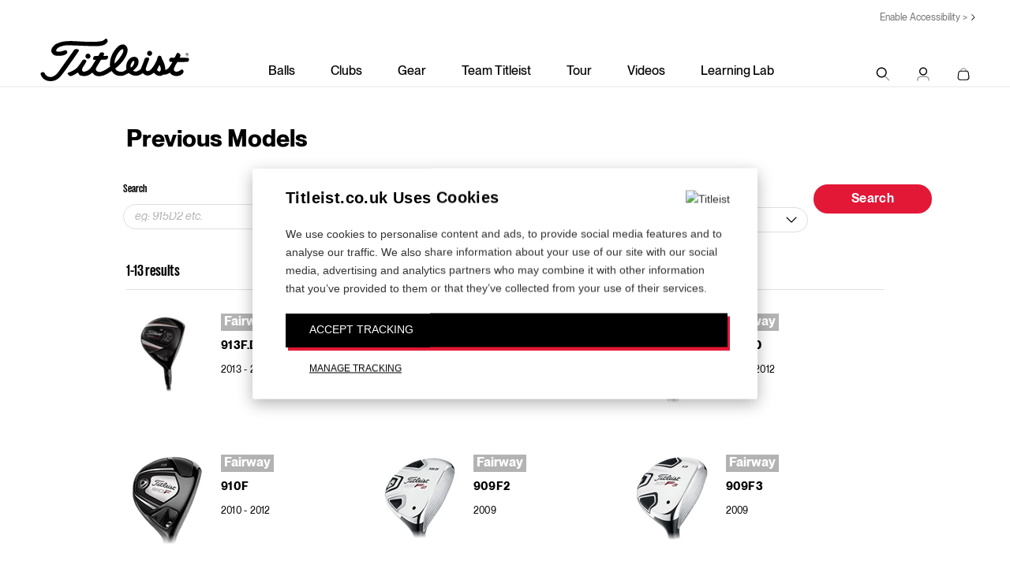

--- FILE ---
content_type: text/html; charset=utf-8
request_url: https://www.titleist.co.uk/previous-models/fairways
body_size: 10402
content:


<!DOCTYPE html>
<html class="no-js " >
<head>
    <meta charset="UTF-8">
    <title>Previous Models | Titleist</title>
    

    <meta name="viewport" content="width=device-width, initial-scale=1.0, maximum-scale=1.0, minimum-scale=1.0, user-scalable=0" />
    <meta name="google" content="notranslate" />

        <meta name="description" content="Browse popular, historical Titleist golf clubs like 975, 983, & 905 drivers; DCI 962, Forged 660, 670, & 680 irons; 200 Series wedges; Scotty Cameron Bullseye putters." />
        
<meta property="og:title" content="Previous Models | Titleist" /><meta property="og:description" content="Browse popular, historical Titleist golf clubs like 975, 983, & 905 drivers; DCI 962, Forged 660, 670, & 680 irons; 200 Series wedges; Scotty Cameron Bullseye putters." /><meta property="og:url" content="https://www.titleist.co.uk/previous-models/fairways" /><meta property="og:type" content="website" /><meta property="og:image" content="https://media.titleist.com/images/titleist/facebook/Titleist_FB_Default.jpg" />
    <link rel="preconnect" href="//ajax.googleapis.com" />
    <link rel="preconnect" href="https://fonts.googleapis.com">
    <link rel="preconnect" href="https://fonts.gstatic.com" crossorigin>
    <link rel="preconnect" href="https://s.ytimg.com" />
    <link rel="preconnect" href="https://www.google-analytics.com" />
    <link rel="preconnect" href="https://www.google.com" />
    <link rel="preconnect" href="https://4896560.fls.doubleclick.net" />
    <link rel="preconnect" href="https://script.hotjar.com" />
    <link rel="preconnect" href="https://a.optmnstr.com" />
    <link rel="preconnect" href="https://www.youtube.com" />
    <link rel="preconnect" href="https://media.titleist.com" />
    <link rel="preconnect" href="https://connect.facebook.net" />
    <link rel="preconnect" href="https://cdn.rejoiner.com" />
    <link rel="preconnect" href="https://rj2.rejoiner.com" />
    <link rel="preconnect" href="https://vars.hotjar.com" />
    <link rel="preconnect" href="https://in.hotjar.com" />
    <link rel="preconnect" href="https://static.hotjar.com" />
    <link rel="preconnect" href="https://api.optmnstr.com" />
    <link rel="preconnect" href="https://l.sharethis.com" />

    <link rel="dns-prefetch" href="//ajax.googleapis.com" />
    <link rel="dns-prefetch" href="//fonts.googleapis.com" />
    <link rel="dns-prefetch" href="https://s.ytimg.com" />
    <link rel="dns-prefetch" href="https://www.google-analytics.com" />
    <link rel="dns-prefetch" href="https://www.google.com" />
    <link rel="dns-prefetch" href="https://4896560.fls.doubleclick.net" />
    <link rel="dns-prefetch" href="https://script.hotjar.com" />
    <link rel="dns-prefetch" href="https://a.optmnstr.com" />
    <link rel="dns-prefetch" href="https://www.youtube.com" />
    <link rel="dns-prefetch" href="https://media.titleist.com" />
    <link rel="dns-prefetch" href="https://connect.facebook.net" />
    <link rel="dns-prefetch" href="https://cdn.rejoiner.com" />
    <link rel="dns-prefetch" href="https://rj2.rejoiner.com" />
    <link rel="dns-prefetch" href="https://vars.hotjar.com" />
    <link rel="dns-prefetch" href="https://in.hotjar.com" />
    <link rel="dns-prefetch" href="https://static.hotjar.com" />
    <link rel="dns-prefetch" href="https://api.optmnstr.com" />
    <link rel="dns-prefetch" href="https://l.sharethis.com" />

        <link rel="canonical" href="https://www.titleist.co.uk/previous-models/fairways" />


    

    


<link href="/build/assets/bundles/titleist.css?v=CTwHUjYpq2v4CqqnP4qcXZSoh1ipgE-BCi6yOz0tmyc1" rel="stylesheet"/>
        <style>
            body {
                margin: 0;
            }
        </style>
<link href="/build/assets/bundles/inline.css?v=kh6t6pxySTY6IiqAfDd669CfTnUH9tHW-XS2vlUyu1w1" rel="stylesheet" type="text/css" inline />



    <script src="/build/assets/bundles/modernizer.js?v=GzdJoPEiuhZOp8C92iXFuIxaa3JgDXO_1Kb9ovMAEIY1"></script>


    <script>
        // Picture element HTML5 shiv
        document.createElement("picture");
        // Global Titleist Intercept app variable
        var TitleistInterceptApp = {};
        var TitleistUrlPrefix = "";

        //***************************************************************************
        // START reCAPTCHA
        //***************************************************************************
        function capOnSubmit(token) {
            $('.g-recaptcha').parents('form').submit();
        }
                                                                                                //***************************************************************************
                                                                                                // END reCAPTCHA
                                                                                                //***************************************************************************
    </script>



    
    


<!--Donut#[base64]#--><!-- Google Tag Manager -->
<script>// <![CDATA[
(function(w,d,s,l,i){w[l]=w[l]||[];w[l].push({'gtm.start':
new Date().getTime(),event:'gtm.js'});var f=d.getElementsByTagName(s)[0],
j=d.createElement(s),dl=l!='dataLayer'?'&l='+l:'';j.async=true;j.src=
'https://www.googletagmanager.com/gtm.js?id='+i+dl;f.parentNode.insertBefore(j,f);
})(window,document,'script','dataLayer','GTM-N6NJS9');
// ]]></script>
<!-- End Google Tag Manager --><!--EndDonut-->

    <script>
    /**/
    /**/
    /**/
    /**/
    /**/

        window.dataLayer.push({ 'demandwareID': '', 'loggedInState': false, 'FIConsumerID': '' });


    window.youtubeEmbedUrl = "https://www.youtube-nocookie.com/embed/";
    </script>
    
</head>

<body class="enable-slideout-cart ui-">

<!-- Google Tag Manager (noscript) --><noscript><iframe src="https://www.googletagmanager.com/ns.html?id=GTM-N6NJS9"
height="0" width="0" style="display:none;visibility:hidden"></iframe></noscript><!-- End Google Tag Manager (noscript) -->

<div class="primary-nav-spacer cart-mode"></div>
<nav class="primary desktop cart-mode">
    <div class="nav-animate-container">
        <div class="top-content">












<a href="#" onclick="return enableUsableNetAssistive()" class="UsableNetAssistive">Enable Accessibility &gt;</a>

        </div>
        <div class="left-content">
            <a href="/">
                <img class="logo" width="190" height="55" src="/build/assets/images/header/titleist-logo-black.svg" alt="Titleist" />
            </a>
        </div>

            <ul class="page-links">
                    <li class="balls-link-wrapper">
                        <a class="balls-link" href="/en_GB/explore-golf-balls" >Balls</a>
                    </li>
                    <li class="clubs-link-wrapper">
                        <a class="clubs-link" href="/en_GB/explore-golf-clubs" >Clubs</a>
                    </li>
                    <li class="gear-link-wrapper">
                        <a class="gear-link" href="/en_GB/explore-golf-gear" >Gear</a>
                    </li>
                    <li class="team-link-wrapper">
                        <a class="team-link" href="/teamtitleist" >Team Titleist</a>
                    </li>
                    <li class="tour-link-wrapper">
                        <a class="tour-link" href="/tour" >Tour</a>
                    </li>
                    <li class="video-link-wrapper">
                        <a class="video-link" href="/videos" >Videos</a>
                    </li>
                    <li class="learning-lab-link-wrapper">
                        <a class="learning-lab-link" href="/learning-lab" >Learning Lab</a>
                    </li>
            </ul>

        <ul class="right-content">
            <li>
                <div class="nav-item open-search-overlay">
                    <span class="icon-v2 icon-search"></span>
                    <span class="sr-only">Search</span>
                </div>
            </li>
            <li class="account-toggle has-children">
                <a class="nav-item" href="/account">
                    <span class="icon-v2 icon-person"></span>
                    <span class="sr-only">My Account</span>
                </a>
                <div class="account-menu ">
                    <div class="icon-v2 icon-arrow-drop-up"></div>
    <div>
        <h2>Sign In</h2>
            <form action="/on/demandware.store/Sites-titleist-uk-Site/en_GB/Login-External" method="post">
                <input id="Redirect" name="Redirect" type="hidden" value="/previous-models/fairways">

        <div class="form-row">
            <div class="input-group">
                <label for="user">Email</label>
                <div class="form-field">
                    <input id="user" name="user" required="required" type="email" value="" data-parsley-required-message="Please enter valid Email Address" />
                </div>
            </div>
        </div>
        <div class="form-row">
            <div class="input-group">
                <label for="pass">Password</label>
                <div class="form-field pwd-field-type"><input id="pass" autocomplete="off" name="pass" required="required" type="password" data-parsley-required-message="Please enter a valid password" /></div>
            </div>
        </div>
        <div class="form-footer">
                <button class="titleist-btn">Sign In</button>

            <a href="#forgot-password-modal" data-iframe-url="" data-toggle="modal" data-target="#forgot-password-modal">Forgot Password</a>
            <span>
                Need a Team Titleist account?<br />
                <a href="/en_GB/register">Create your account</a>
            </span>
        </div>

        <input type="hidden" name="redirectURL" value="/previous-models/fairways" />

            </form>
    </div>
                </div>
            </li>
                <li id="mini-bag" class="mini-bag" data-bag-count="0">
                    <a href="/en_GB/cart" class="mini-bag-toggle nav-item" title="My Cart">
                        <span class="icon-v2 icon-shopping-bag"></span>
                        <span class="mini-bag-count is-removed" id="bag-badge">
                            <span class="mini-bag-count-text" id="bag-quantity">0</span>
                        </span>
                        <span class="sr-only">My Cart</span>
                    </a>
                    <div class="mini-bag-content">
                        <div class="padding-wrapper">
                            <div class="icon-v2 icon-arrow-drop-up"></div>
                            <div class="mini-bag-header">
                                My Cart
                                <span class="mini-bag-items"></span>
                                <span class="mini-bag-close"></span>
                            </div>
                            <div class="mini-bag-products">
                                <div class="content-asset">
                                    Your Shopping Cart is Empty
                                </div>
                            </div>
                            <div class="mini-bag-totals ">
                                    <div class="mini-bag-buttons">
                                        <a type="button" class="titleist-btn empty" href="/" title="Continue Shopping">Continue Shopping</a>
                                        <a type="button" class="titleist-btn hide" href="/en_GB/shipping" title="Checkout">Checkout</a>
                                        <a type="button" class="titleist-btn outline hide" href="/en_GB/cart" title="View Cart">View Cart</a>
                                    </div>
                                    <div class="minicart-subline">
                                        Shipping + Taxes Calculated in Checkout
                                    </div>
                            </div>
                        </div>
                    </div>
                    <div class="mini-bag-content-overlay ui-widget-overlay"></div>
                </li>
        </ul>
    </div>
</nav>

<nav class="primary mobile cart-mode">
    <div class="top-content">












<a href="#" onclick="return enableUsableNetAssistive()" class="UsableNetAssistive">Enable Accessibility &gt;</a>

    </div>
    <div class="middle-content">
        <div class="left-content">
            <div class="mobile-nav-lines" id="mobile-nav-button">
                <div class="line"></div>
                <div class="line"></div>
                <div class="line"></div>
                <span class="sr-only">Menu</span>
            </div>
            <a class="open-search-overlay">
                <span class="icon-v2 icon-search"></span>
                <span class="sr-only">Search</span>
            </a>
        </div>
        <div class="center-content">
            <a href="/">
                <img class="logo" src="/build/assets/images/header/titleist-logo-black.svg" alt="Titleist" width="190" height="55" />
            </a>
        </div>
        <ul class="right-content">
            <li class="account-toggle">
                <a href="/account">
                    <span class="icon-v2 icon-person"></span>
                    <span class="sr-only">My Account</span>
                </a>
                        <div class="account-menu">
                                <div>
        <h2>Sign In</h2>
            <form action="/on/demandware.store/Sites-titleist-uk-Site/en_GB/Login-External" method="post">
                <input id="Redirect" name="Redirect" type="hidden" value="/previous-models/fairways">

        <div class="form-row">
            <div class="input-group">
                <label for="user">Email</label>
                <div class="form-field">
                    <input id="user" name="user" required="required" type="email" value="" data-parsley-required-message="Please enter valid Email Address" />
                </div>
            </div>
        </div>
        <div class="form-row">
            <div class="input-group">
                <label for="pass">Password</label>
                <div class="form-field pwd-field-type"><input id="pass" autocomplete="off" name="pass" required="required" type="password" data-parsley-required-message="Please enter a valid password" /></div>
            </div>
        </div>
        <div class="form-footer">
                <button class="titleist-btn">Sign In</button>

            <a href="#forgot-password-modal" data-iframe-url="" data-toggle="modal" data-target="#forgot-password-modal">Forgot Password</a>
            <span>
                Need a Team Titleist account?<br />
                <a href="/en_GB/register">Create your account</a>
            </span>
        </div>

        <input type="hidden" name="redirectURL" value="/previous-models/fairways" />

            </form>
    </div>

                        </div>
            </li>
                <li>
                    <a href="/en_GB/cart" class="mobile-mini-bag">
                        <span class="icon-v2 icon-shopping-bag"></span>
                        <span class="mini-bag-count is-removed" id="bag-badge-mobile">
                            <span class="mini-bag-count-text" id="bag-quantity-mobile">0</span>
                        </span>
                        <span class="sr-only">My Cart</span>
                    </a>
                </li>
        </ul>
    </div>
</nav>
<nav class="mobile-overlay cart-mode">
    <div class="scroll-container">

            <ul class="page-links">
                    <li class="balls-link-wrapper">
                        <a class="balls-link" href="/en_GB/explore-golf-balls" >Balls</a>
                    </li>
                    <li class="clubs-link-wrapper">
                        <a class="clubs-link" href="/en_GB/explore-golf-clubs" >Clubs</a>
                    </li>
                    <li class="gear-link-wrapper">
                        <a class="gear-link" href="/en_GB/explore-golf-gear" >Gear</a>
                    </li>
                    <li class="team-link-wrapper">
                        <a class="team-link" href="/teamtitleist" >Team Titleist</a>
                    </li>
                    <li class="tour-link-wrapper">
                        <a class="tour-link" href="/tour" >Tour</a>
                    </li>
                    <li class="video-link-wrapper">
                        <a class="video-link" href="/videos" >Videos</a>
                    </li>
                    <li class="learning-lab-link-wrapper">
                        <a class="learning-lab-link" href="/learning-lab" >Learning Lab</a>
                    </li>
            </ul>
    </div>
</nav>



<nav class="search-overlay-content">
    <div class="flex-wrapper">
        <div class="search-bar">
            <form action="/en_GB/search" method="get" class="search-form">
                <div class="inline-input">
                    <label class="visually-hidden" for="q">Search</label>
                    <div class="input-button-wrap">
                        <input type="text" id="q" name="q" maxlength="60" autocomplete="off" placeholder="Search">
                        <button type="submit" class="icon-v2 icon-search" aria-expanded="false" style="display: block;">
                            <span class="visually-hidden">Search</span>
                        </button>
                    </div>
                </div>
            </form>
            <button type="button" class="close-button open-search-overlay">
                <span class="icon-v2 icon-close"></span>
            </button>
        </div>
        


        <div class="search-links">
            <div class="items">













        <div class="item">
        <a href="/"><h3>Popular Searches</h3></a>
        <ul>
                <li><a href="/">Titleist Drivers</a></li>
                <li><a href="/">Golf Balls</a></li>
                <li><a href="/">Golf Bags</a></li>
        </ul>
        </div>

            </div>
        </div>
        <div class="search-results">
            <div class="items">
                <div class="item">













    <a href="#"><h3>Products</h3></a>
<ul>
        <li>
            <a href="/product/pro-v1/003PV1T.html" class="product">                
                   
    

    <img class="lazyload" data-src="//acushnet.scene7.com/is/image/titleist/prov1-800x600?wid=400&amp;qlt=90&amp;resMode=sharp2" src="[data-uri]" alt="Pro v1" width="400" height="300" data-srcset="//acushnet.scene7.com/is/image/titleist/prov1-800x600?wid=400&qlt=90&resMode=sharp2, //acushnet.scene7.com/is/image/titleist/prov1-800x600?wid=800&qlt=90&resMode=sharp2 2x">

                    <div class="label">Pro V1</div>
                                    <div class="price">$50</div>
            </a>
        </li>
        <li>
            <a href="/product/pro-v1x/003PVXT.html" class="product">                
                   
    

    <img class="lazyload" data-src="//acushnet.scene7.com/is/image/titleist/prov1x-800x600?wid=400&amp;qlt=90&amp;resMode=sharp2" src="[data-uri]" alt="Pro V1&lt;span&gt;x&lt;/span&gt;" width="400" height="300" data-srcset="//acushnet.scene7.com/is/image/titleist/prov1x-800x600?wid=400&qlt=90&resMode=sharp2, //acushnet.scene7.com/is/image/titleist/prov1x-800x600?wid=800&qlt=90&resMode=sharp2 2x">

                    <div class="label">Pro V1<span>x</span></div>
                                    <div class="price">$50</div>
            </a>
        </li>
        <li>
            <a href="/" class="product">                
                   
    

    <img class="lazyload" data-src="//acushnet.scene7.com/is/image/titleist/t200-800x600?wid=400&amp;qlt=90&amp;resMode=sharp2" src="[data-uri]" alt="T200" width="400" height="300" data-srcset="//acushnet.scene7.com/is/image/titleist/t200-800x600?wid=400&qlt=90&resMode=sharp2, //acushnet.scene7.com/is/image/titleist/t200-800x600?wid=800&qlt=90&resMode=sharp2 2x">

                    <div class="label">T200 Iron</div>
                                    <div class="price">$200</div>
            </a>
        </li>
        <li>
            <a href="/" class="product">                
                   
    

    <img class="lazyload" data-src="//acushnet.scene7.com/is/image/titleist/tsi3-800x600?wid=400&amp;qlt=90&amp;resMode=sharp2" src="[data-uri]" alt="TSi3 Driver" width="400" height="300" data-srcset="//acushnet.scene7.com/is/image/titleist/tsi3-800x600?wid=400&qlt=90&resMode=sharp2, //acushnet.scene7.com/is/image/titleist/tsi3-800x600?wid=800&qlt=90&resMode=sharp2 2x">

                    <div class="label">TSi3 Driver</div>
                                    <div class="price">$549</div>
            </a>
        </li>
</ul>

                </div>
            </div>
        </div>

    </div>
</nav>
    <div class="version2 product-content">
        
<div class="titleist-container">
    <div class="content-wrap">        
        <h1>Previous Models </h1>
        

















<div class="titleist-layout">
    <form action="/previous-models" method="get" class="form-search">
        <div class="col sm-w-100 mid-w-40 lrg-w-30">
            <div class="gutter">
                <label class="large" for="SearchTerm">Search</label>
                <input class="text-box single-line" id="SearchTerm" name="SearchTerm" placeholder="eg: 915D2 etc." type="search" value="" />
            </div><!--/.gutter-->
        </div><!--/.col-->

        <div class="col sm-w-100 mid-w-40 lrg-w-20">
            <div class="gutter">
                <label class="large" for="GolfClubType">Club Type</label>
                <span class="select-menu">
                    <select id="GolfClubType" name="GolfClubType"><option value="">All</option>
<option value="1">Driver</option>
<option selected="selected" value="2">Fairway</option>
<option value="6">Hybrid</option>
<option value="3">Iron</option>
<option value="4">Wedge</option>
<option value="5">Putter</option>
</select>
                </span><!--/.select-menu-->
            </div><!--/.gutter-->
        </div><!--/.col-->

        <div class="col sm-w-100 mid-w-40 lrg-w-20">
            <div class="gutter">
                <label class="large" for="ModelYear">Year</label>
                <span class="select-menu">
                    <select id="ModelYear" name="ModelYear"><option value="">All</option>
<option value="2018">2018</option>
<option value="2017">2017</option>
<option value="2016">2016</option>
<option value="2015">2015</option>
<option value="2014">2014</option>
<option value="2013">2013</option>
<option value="2012">2012</option>
<option value="2011">2011</option>
<option value="2010">2010</option>
<option value="2000-2009">2000-2009</option>
<option value="1990-1999">1990-1999</option>
<option value="1980-1989">1980-1989</option>
<option value="1970-1979">1970-1979</option>
</select>
                </span><!--/.select-menu-->
            </div><!--/.gutter-->
        </div><!--/.col-->

        <div class="col sm-w-100 mid-w-40 lrg-w-20">
            <div class="gutter">
                <label class="large" for="OrderBy">Sort By</label>
                <span class="select-menu">
                    <select id="OrderBy" name="OrderBy"><option value="year">Year</option>
<option value="name">Name</option>
</select>
                </span><!--/.select-menu-->
            </div><!--/.gutter-->
        </div><!--/.col-->

        <div class="col sm-w-100 mid-w-20 lrg-w-10">
            <div class="gutter">
                <button type="submit" class="titleist-btn mid-mt-30">Search</button>
            </div><!--/.gutter-->
        </div><!--/.col-->
    </form>
</div><!--/.titleist-layout-->







    <section class="m-results results-players">        
        <h2 class="m-results-heading ext-h2">1-13 results</h2>
        <ol class="m-results-list">
                <li class="m-results-item">
                    <div class="m-results-media">
                        



<picture >
    <source  srcset="//acushnet.scene7.com/is/image/titleist/plr-913fd?wid=100&qlt=90&resMode=sharp2, //acushnet.scene7.com/is/image/titleist/plr-913fd?wid=200&amp;qlt=90&amp;resMode=sharp2 2x">
    
            <img src="//acushnet.scene7.com/is/image/titleist/plr-913fd?wid=100&amp;qlt=90&amp;resMode=sharp2" alt="913F.d Low Spin">
</picture>

                    </div><!--/.m-results-media-->
                    <div class="m-results-content">
                        <p class="titleist-tag"><a href="/previous-models?GolfClubType=2">Fairway</a></p>
                        <h2 class="m-results-label">

                            <a href="/golf-clubs/fairways/913Fd-Low-Spin">
                                913F.d Low Spin
                            </a>
                        </h2>
                        <p>2013 - 2014 </p>

                    </div><!--/.m-results-content-->
                </li>
                <li class="m-results-item">
                    <div class="m-results-media">
                        



<picture >
    <source  srcset="//acushnet.scene7.com/is/image/titleist/plr-913f?wid=100&qlt=90&resMode=sharp2, //acushnet.scene7.com/is/image/titleist/plr-913f?wid=200&amp;qlt=90&amp;resMode=sharp2 2x">
    
            <img src="//acushnet.scene7.com/is/image/titleist/plr-913f?wid=100&amp;qlt=90&amp;resMode=sharp2" alt="913F">
</picture>

                    </div><!--/.m-results-media-->
                    <div class="m-results-content">
                        <p class="titleist-tag"><a href="/previous-models?GolfClubType=2">Fairway</a></p>
                        <h2 class="m-results-label">

                            <a href="/golf-clubs/fairways/913F">
                                913F
                            </a>
                        </h2>
                        <p>2013 - 2014 </p>

                    </div><!--/.m-results-content-->
                </li>
                <li class="m-results-item">
                    <div class="m-results-media">
                        



<picture >
    <source  srcset="//acushnet.scene7.com/is/image/titleist/2010_US_910Fd_players?wid=100&qlt=90&resMode=sharp2, //acushnet.scene7.com/is/image/titleist/2010_US_910Fd_players?wid=200&amp;qlt=90&amp;resMode=sharp2 2x">
    
            <img src="//acushnet.scene7.com/is/image/titleist/2010_US_910Fd_players?wid=100&amp;qlt=90&amp;resMode=sharp2" alt="910Fd">
</picture>

                    </div><!--/.m-results-media-->
                    <div class="m-results-content">
                        <p class="titleist-tag"><a href="/previous-models?GolfClubType=2">Fairway</a></p>
                        <h2 class="m-results-label">

                            <a href="/golf-clubs/fairways/910Fd">
                                910Fd
                            </a>
                        </h2>
                        <p>2010 - 2012 </p>

                    </div><!--/.m-results-content-->
                </li>
                <li class="m-results-item">
                    <div class="m-results-media">
                        



<picture >
    <source  srcset="//acushnet.scene7.com/is/image/titleist/2010_US_910F_players?wid=100&qlt=90&resMode=sharp2, //acushnet.scene7.com/is/image/titleist/2010_US_910F_players?wid=200&amp;qlt=90&amp;resMode=sharp2 2x">
    
            <img src="//acushnet.scene7.com/is/image/titleist/2010_US_910F_players?wid=100&amp;qlt=90&amp;resMode=sharp2" alt="910F">
</picture>

                    </div><!--/.m-results-media-->
                    <div class="m-results-content">
                        <p class="titleist-tag"><a href="/previous-models?GolfClubType=2">Fairway</a></p>
                        <h2 class="m-results-label">

                            <a href="/golf-clubs/fairways/910F">
                                910F
                            </a>
                        </h2>
                        <p>2010 - 2012 </p>

                    </div><!--/.m-results-content-->
                </li>
                <li class="m-results-item">
                    <div class="m-results-media">
                        



<picture >
    <source  srcset="//acushnet.scene7.com/is/image/titleist/2009_US_909F2_players?wid=100&qlt=90&resMode=sharp2, //acushnet.scene7.com/is/image/titleist/2009_US_909F2_players?wid=200&amp;qlt=90&amp;resMode=sharp2 2x">
    
            <img src="//acushnet.scene7.com/is/image/titleist/2009_US_909F2_players?wid=100&amp;qlt=90&amp;resMode=sharp2" alt="909F2">
</picture>

                    </div><!--/.m-results-media-->
                    <div class="m-results-content">
                        <p class="titleist-tag"><a href="/previous-models?GolfClubType=2">Fairway</a></p>
                        <h2 class="m-results-label">

                            <a href="/golf-clubs/fairways/909F2">
                                909F2
                            </a>
                        </h2>
                        <p> 2009 </p>

                    </div><!--/.m-results-content-->
                </li>
                <li class="m-results-item">
                    <div class="m-results-media">
                        



<picture >
    <source  srcset="//acushnet.scene7.com/is/image/titleist/2009_US_909F3_players?wid=100&qlt=90&resMode=sharp2, //acushnet.scene7.com/is/image/titleist/2009_US_909F3_players?wid=200&amp;qlt=90&amp;resMode=sharp2 2x">
    
            <img src="//acushnet.scene7.com/is/image/titleist/2009_US_909F3_players?wid=100&amp;qlt=90&amp;resMode=sharp2" alt="909F3">
</picture>

                    </div><!--/.m-results-media-->
                    <div class="m-results-content">
                        <p class="titleist-tag"><a href="/previous-models?GolfClubType=2">Fairway</a></p>
                        <h2 class="m-results-label">

                            <a href="/golf-clubs/fairways/909F3">
                                909F3
                            </a>
                        </h2>
                        <p> 2009 </p>

                    </div><!--/.m-results-content-->
                </li>
                <li class="m-results-item">
                    <div class="m-results-media">
                        



<picture >
    <source  srcset="//acushnet.scene7.com/is/image/titleist/2008_US_906F2_ALT?wid=100&qlt=90&resMode=sharp2, //acushnet.scene7.com/is/image/titleist/2008_US_906F2_ALT?wid=200&amp;qlt=90&amp;resMode=sharp2 2x">
    
            <img src="//acushnet.scene7.com/is/image/titleist/2008_US_906F2_ALT?wid=100&amp;qlt=90&amp;resMode=sharp2" alt="906F2">
</picture>

                    </div><!--/.m-results-media-->
                    <div class="m-results-content">
                        <p class="titleist-tag"><a href="/previous-models?GolfClubType=2">Fairway</a></p>
                        <h2 class="m-results-label">

                            <a href="/golf-clubs/fairways/906F2">
                                906F2
                            </a>
                        </h2>
                        <p>2006 - 2008 </p>

                    </div><!--/.m-results-content-->
                </li>
                <li class="m-results-item">
                    <div class="m-results-media">
                        



<picture >
    <source  srcset="//acushnet.scene7.com/is/image/titleist/2008_US_906F4_ALT?wid=100&qlt=90&resMode=sharp2, //acushnet.scene7.com/is/image/titleist/2008_US_906F4_ALT?wid=200&amp;qlt=90&amp;resMode=sharp2 2x">
    
            <img src="//acushnet.scene7.com/is/image/titleist/2008_US_906F4_ALT?wid=100&amp;qlt=90&amp;resMode=sharp2" alt="906F4">
</picture>

                    </div><!--/.m-results-media-->
                    <div class="m-results-content">
                        <p class="titleist-tag"><a href="/previous-models?GolfClubType=2">Fairway</a></p>
                        <h2 class="m-results-label">

                            <a href="/golf-clubs/fairways/906F4">
                                906F4
                            </a>
                        </h2>
                        <p>2006 - 2008 </p>

                    </div><!--/.m-results-content-->
                </li>
                <li class="m-results-item">
                    <div class="m-results-media">
                        



<picture >
    <source  srcset="//acushnet.scene7.com/is/image/titleist/2003_US_980f_main?wid=100&qlt=90&resMode=sharp2, //acushnet.scene7.com/is/image/titleist/2003_US_980f_main?wid=200&amp;qlt=90&amp;resMode=sharp2 2x">
    
            <img src="//acushnet.scene7.com/is/image/titleist/2003_US_980f_main?wid=100&amp;qlt=90&amp;resMode=sharp2" alt="Pro Trajectory 980F Fairway">
</picture>

                    </div><!--/.m-results-media-->
                    <div class="m-results-content">
                        <p class="titleist-tag"><a href="/previous-models?GolfClubType=2">Fairway</a></p>
                        <h2 class="m-results-label">

                            <a href="/golf-clubs/fairways/2003-pro-trajectory-980f-fairway">
                                Pro Trajectory 980F Fairway
                            </a>
                        </h2>
                        <p> 2003 </p>

                    </div><!--/.m-results-content-->
                </li>
                <li class="m-results-item">
                    <div class="m-results-media">
                        



<picture >
    <source  srcset="//acushnet.scene7.com/is/image/titleist/2003_US_980fstrong_main?wid=100&qlt=90&resMode=sharp2, //acushnet.scene7.com/is/image/titleist/2003_US_980fstrong_main?wid=200&amp;qlt=90&amp;resMode=sharp2 2x">
    
            <img src="//acushnet.scene7.com/is/image/titleist/2003_US_980fstrong_main?wid=100&amp;qlt=90&amp;resMode=sharp2" alt="Pro Trajectory 980F Strong Fairway">
</picture>

                    </div><!--/.m-results-media-->
                    <div class="m-results-content">
                        <p class="titleist-tag"><a href="/previous-models?GolfClubType=2">Fairway</a></p>
                        <h2 class="m-results-label">

                            <a href="/golf-clubs/fairways/2003-pro-trajectory-980f-strong-fairway">
                                Pro Trajectory 980F Strong Fairway
                            </a>
                        </h2>
                        <p> 2003 </p>

                    </div><!--/.m-results-content-->
                </li>
                <li class="m-results-item">
                    <div class="m-results-media">
                        



<picture >
    <source  srcset="//acushnet.scene7.com/is/image/titleist/2001_US_ptfairwaymetal2001_main?wid=100&qlt=90&resMode=sharp2, //acushnet.scene7.com/is/image/titleist/2001_US_ptfairwaymetal2001_main?wid=200&amp;qlt=90&amp;resMode=sharp2 2x">
    
            <img src="//acushnet.scene7.com/is/image/titleist/2001_US_ptfairwaymetal2001_main?wid=100&amp;qlt=90&amp;resMode=sharp2" alt="PT Fairway Metal 2001">
</picture>

                    </div><!--/.m-results-media-->
                    <div class="m-results-content">
                        <p class="titleist-tag"><a href="/previous-models?GolfClubType=2">Fairway</a></p>
                        <h2 class="m-results-label">

                            <a href="/golf-clubs/fairways/2001-pt-fairway-metal-2001">
                                PT Fairway Metal 2001
                            </a>
                        </h2>
                        <p> 2001 </p>

                    </div><!--/.m-results-content-->
                </li>
                <li class="m-results-item">
                    <div class="m-results-media">
                        



<picture >
    <source  srcset="//acushnet.scene7.com/is/image/titleist/1999_US_975fairwaywoods_main?wid=100&qlt=90&resMode=sharp2, //acushnet.scene7.com/is/image/titleist/1999_US_975fairwaywoods_main?wid=200&amp;qlt=90&amp;resMode=sharp2 2x">
    
            <img src="//acushnet.scene7.com/is/image/titleist/1999_US_975fairwaywoods_main?wid=100&amp;qlt=90&amp;resMode=sharp2" alt="975F Fairway Woods">
</picture>

                    </div><!--/.m-results-media-->
                    <div class="m-results-content">
                        <p class="titleist-tag"><a href="/previous-models?GolfClubType=2">Fairway</a></p>
                        <h2 class="m-results-label">

                            <a href="/golf-clubs/fairways/1999-975f-fairway-woods">
                                975F Fairway Woods
                            </a>
                        </h2>
                        <p>2003 - 1999 </p>

                    </div><!--/.m-results-content-->
                </li>
                <li class="m-results-item">
                    <div class="m-results-media">
                        



<picture >
    <source  srcset="//acushnet.scene7.com/is/image/titleist/1992_US_protrajectory_main?wid=100&qlt=90&resMode=sharp2, //acushnet.scene7.com/is/image/titleist/1992_US_protrajectory_main?wid=200&amp;qlt=90&amp;resMode=sharp2 2x">
    
            <img src="//acushnet.scene7.com/is/image/titleist/1992_US_protrajectory_main?wid=100&amp;qlt=90&amp;resMode=sharp2" alt="Pro Trajectory Fairway Metals">
</picture>

                    </div><!--/.m-results-media-->
                    <div class="m-results-content">
                        <p class="titleist-tag"><a href="/previous-models?GolfClubType=2">Fairway</a></p>
                        <h2 class="m-results-label">

                            <a href="/golf-clubs/fairways/1992-pro-trajectory-fairway-metals">
                                Pro Trajectory Fairway Metals
                            </a>
                        </h2>
                        <p>1992 - 1995 </p>

                    </div><!--/.m-results-content-->
                </li>
        </ol>
        

    </section><!--/.content-wrap-->


    </div>
</div>

<input id="MiniCartQtyLabel" name="MiniCartQtyLabel" type="hidden" value="" /><input id="MiniCartOrderSubtotalLabel" name="MiniCartOrderSubtotalLabel" type="hidden" value="" /><input id="MiniCartColorLabel" name="MiniCartColorLabel" type="hidden" value="" /><input id="MiniCartSizeLabel" name="MiniCartSizeLabel" type="hidden" value="" /><input id="MiniCartHandLabel" name="MiniCartHandLabel" type="hidden" value="" /><input id="MiniCartStyleLabel" name="MiniCartStyleLabel" type="hidden" value="" /><input id="MiniCartPlayNoLabel" name="MiniCartPlayNoLabel" type="hidden" value="" /><input id="MiniCartPlayNoStandardLowLabel" name="MiniCartPlayNoStandardLowLabel" type="hidden" value="" /><input id="MiniCartPlayNoStandardHighLabel" name="MiniCartPlayNoStandardHighLabel" type="hidden" value="" /><input id="MiniCartPlayNoCustomLabel" name="MiniCartPlayNoCustomLabel" type="hidden" value="" /><input id="MiniCartSide1Label" name="MiniCartSide1Label" type="hidden" value="" /><input id="MiniCartSide2Label" name="MiniCartSide2Label" type="hidden" value="" /><input id="MiniCartSinglePersonalizationLabel" name="MiniCartSinglePersonalizationLabel" type="hidden" value="" /><input id="MiniCartLogo1Label" name="MiniCartLogo1Label" type="hidden" value="" /><input id="MiniCartLogo2Label" name="MiniCartLogo2Label" type="hidden" value="" /><input id="MiniCartSingleLogoLabel" name="MiniCartSingleLogoLabel" type="hidden" value="" /><input id="MiniCartMarkLabel" name="MiniCartMarkLabel" type="hidden" value="" /><input id="MiniCartPackagingLabel" name="MiniCartPackagingLabel" type="hidden" value="" /><input id="MiniCartStandardPackagingLabel" name="MiniCartStandardPackagingLabel" type="hidden" value="" /><input id="MiniCartSinglePackagingLabel" name="MiniCartSinglePackagingLabel" type="hidden" value="" /><input id="MiniCartEstimatedSubtotalLabel" name="MiniCartEstimatedSubtotalLabel" type="hidden" value="" /><input id="MiniCartLine1Label" name="MiniCartLine1Label" type="hidden" value="" /><input id="MiniCartLine2Label" name="MiniCartLine2Label" type="hidden" value="" /><input id="MiniCartLine3Label" name="MiniCartLine3Label" type="hidden" value="" /><input id="MiniCartTextColorLabel" name="MiniCartTextColorLabel" type="hidden" value="" /><input id="MiniCartMoreItemsInCartLabel" name="MiniCartMoreItemsInCartLabel" type="hidden" value="" /><input id="PasswordResetUrl" name="PasswordResetUrl" type="hidden" value="/en_GB/password-reset-cms" /><input id="MiniCartOrientationLabel" name="MiniCartOrientationLabel" type="hidden" value="" /><input id="MiniCartLoftLabel" name="MiniCartLoftLabel" type="hidden" value="" /><input id="MiniCartLoftLieBounceLabel" name="MiniCartLoftLieBounceLabel" type="hidden" value="" /><input id="MiniCartShaftLabel" name="MiniCartShaftLabel" type="hidden" value="" /><input id="MiniCartFinishLabel" name="MiniCartFinishLabel" type="hidden" value="" /><input id="MiniCartPutterLengthLabel" name="MiniCartPutterLengthLabel" type="hidden" value="" /><input id="MiniCartGripLabel" name="MiniCartGripLabel" type="hidden" value="" /><input id="MiniCartIronLabel" name="MiniCartIronLabel" type="hidden" value="" /><input id="MiniCartLayoutMode" name="MiniCartLayoutMode" type="hidden" value="cart" />    </div>
    <div class="titleist-modal modal-full fade profile-modal" id="forgot-password-modal" tabindex="-1" role="dialog">
        <div class="modal-dialog" role="document">
            <button type="button" class="close" data-dismiss="modal" aria-label="Close"><span aria-hidden="true">×</span></button>
            <div class="modal-content">
                <div class="modal-body">
                    <div class="profile-popup form-data message sfcc-form-wrapper" style="display:none">
                        <h2 class="underline ext-h1">Check Your Email</h2>
                        <p>
                            We've sent you an email with the information needed to reset your password. The email might take a couple of minutes to reach your account.
                        </p>
                        <p>For help at anytime contact customer service.</p>
                        <p class="contact-note"><strong>(800) 333-4200</strong><span>M-F 9am - 5pm EST.</span></p>
                    </div>
                    <div class="profile-popup form-data sfcc-form-wrapper">

                    </div>
                </div>
            </div>
        </div>
    </div>

    <div class="footer-media">
                <div class="text-center">
                    <button id="footer-back-to-top" class="back-to-top" type="button">
                        <span class="icon-v2 icon-arrow-circle-up"></span>
                        <span class="btn-text">Back to top</span>
                    </button>
                </div>
            <div class="footer-media-content ">




<form id="news-signup-form" class="news-signup-form" action="/standardform/FooterEmailSignup" method="post">
    <div class="inline-input input-wrap ">
            <input type="hidden" name="interestId" value="109" />
            <label for="footer-email">Sign up For Titleist News</label>
            <div class="input-button-wrap" id="footer-input-wrapper">
                <input type="email" id="footer-email" name="footer-email" placeholder="Enter your email address" required="">
                <button id="footer-email-button" type="submit" class="icon-v2 icon-send" aria-expanded="false" style="display: block;">
                    <span class="visually-hidden">Sign Up</span>
                </button>
            </div>
                <span class="terms-error" style="display:none">Please agree to the Terms and Conditions.</span>
            <span class="invalid-email-error" style="display:none">Please enter a valid email address.</span>
            <div class="input-error news-signup-error" id="footer-error-message" style="display: none">
            </div>
                <div class="locale-terms">
                    <input type="checkbox" id="terms" name="terms" checked>
                    <label for="terms">Opt in to receive Titleist eNews emails and agree to Titleist's Privacy Policy.</label>
                </div>

















<ul class="footer-media-social-icons">
        <li><a href="http://facebook.com/titleistukireland" target="_blank" class="icon-v2 icon-facebook"><span class="sr-only">Facebook</span></a></li>
        <li><a href="https://x.com/titleisteurope" target="_blank" class="icon-v2 icon-x-social"><span class="sr-only"></span></a></li>
        <li><a href="http://instagram.com/titleistukireland" target="_blank" class="icon-v2 icon-instagram"><span class="sr-only">Instagram</span></a></li>
        <li><a href="http://youtube.com/titleist" target="_blank" class="icon-v2 icon-youtube"><span class="sr-only">YouTube</span></a></li>
</ul>
    </div>
 </form>


            </div>
            <div class="footer-media-buttons">












    <a href="/locator" title="Find a golf store near me" type="button" class="btn-tertiary align-icon-right outline">

            <span class="icon-v2 icon-location"></span>
        Find a golf store near me
    </a>



            </div>
        










    </div>




<footer class="primary">
    <div class="top-row">
        <div class="wrapper">













        <div class="col">
        <div class="title">
            <h3>Company</h3>
            <button data-list-id="company" class="mobile-title-button"></button>
        </div>
        <div id="company" class="list-wrapper">
            <ul>
                            <li>
                                    <a href="/company/titleist-story">
                                        Titleist Story
                                    </a>
                            </li>
                            <li>
                                    <a href="/titleist-response-distance-insights">
                                        Titleist Response to USGA / R&A Distance Insights
                                    </a>
                            </li>
                            <li>
                                    <a href="https://media.titleist.com/images/titleist/files/US/traditionandtechnology-2019.pdf">
                                        Tradition & Technology
                                    </a>
                            </li>
                            <li>
                                    <a href="/company/corporate-social-responsibility">
                                        Corporate Social Responsibility
                                    </a>
                            </li>
                            <li>
                                    <a href="http://media.titleist.com/images/titleist/files/UK/Acushnet-Women-in-Golf-Charter-2021.pdf">
                                        Women in Golf Charter
                                    </a>
                            </li>
                            <li>
                                    <a href="/company/contact">
                                        Contact
                                    </a>
                            </li>
                            <li>
                                    <a href="/company/employment">
                                        Employment
                                    </a>
                            </li>
                            <li>
                                    <a href="https://mediacenter.titleist.com/en-GB/">
                                        Media Centre
                                    </a>
                            </li>
                            <li>
                                    <a href="/en_GB/terms.html">
                                        Terms of Sale
                                    </a>
                            </li>
            </ul>
        </div>
            </div>






        <div class="col">
        <div class="title">
            <h3>Explore</h3>
            <button data-list-id="explore" class="mobile-title-button"></button>
        </div>
        <div id="explore" class="list-wrapper">
            <ul>
                            <li>
                                    <a href="/golf-balls">
                                        Balls
                                    </a>
                            </li>
                            <li>
                                    <a href="/golf-clubs">
                                        Clubs
                                    </a>
                            </li>
                            <li>
                                    <a href="/golf-gear">
                                        Gear
                                    </a>
                            </li>
                            <li>
                                    <a href="/tour">
                                        Tour
                                    </a>
                            </li>
                            <li>
                                    <a href="/teamtitleist">
                                        Team Titleist
                                    </a>
                            </li>
                            <li>
                                    <a href="/womens-golf-equipment">
                                        Women's Golf
                                    </a>
                            </li>
                            <li>
                                    <a href="/previous-models">
                                        Previous Models
                                    </a>
                            </li>
            </ul>
        </div>
            </div>






        <div class="col">
        <div class="title">
            <h3>Custom Fitting</h3>
            <button data-list-id="customfitting" class="mobile-title-button"></button>
        </div>
        <div id="customfitting" class="list-wrapper">
            <ul>
                            <li>
                                    <a href="/fitting/golf-ball-fitting">
                                        Ball Fitting
                                    </a>
                            </li>
                            <li>
                                    <a href="/fitting/golf-club-fitting">
                                        Club Fitting
                                    </a>
                            </li>
                            <li>
                                    <a href="/fitting/golf-club-fitting/golf-club-trial">
                                        Club Trial
                                    </a>
                            </li>
            </ul>
        </div>
            </div>






        <div class="col">
        <div class="title">
            <h3>Customer Service</h3>
            <button data-list-id="customerservice" class="mobile-title-button"></button>
        </div>
        <div id="customerservice" class="list-wrapper">
            <ul>
                            <li>
                                    <a href="/status">
                                        Order Status
                                    </a>
                            </li>
                            <li>
                                    <a href="/company/warranty">
                                        Warranty, Care, and Repair
                                    </a>
                            </li>
                            <li>
                                    <a href="/customer-service/report-counterfeit-product">
                                        Counterfeit Product Notice
                                    </a>
                            </li>
                            <li>
                                    <a href="/company/sponsorship-donations">
                                        Sponsorship and Donations
                                    </a>
                            </li>
                            <li>
                                    <a href="/customer-service/ask-a-question">
                                        Email Customer Service
                                    </a>
                            </li>
                            <li>
                                    <a href="/my-titleist/shipping-and-returns">
                                        Shipping and Returns Policy.
                                    </a>
                            </li>
            </ul>
        </div>
            </div>






        <div class="col">
        <div class="title">
            <h3>Legal</h3>
            <button data-list-id="legal" class="mobile-title-button"></button>
        </div>
        <div id="legal" class="list-wrapper">
            <ul>
                            <li>
                                    <a href="/company/privacy-policy">
                                        Privacy
                                    </a>
                            </li>
                            <li>
                                    <a href="/company/legal">
                                        Terms of Use
                                    </a>
                            </li>
                            <li>
                                    <a href="/company/modern-slavery-act">
                                        Modern Slavery Act
                                    </a>
                            </li>
                            <li>
                                    <a href="/company/community-policy">
                                        Community Policy
                                    </a>
                            </li>
                            <li>
                                    <a href="/company/unsolicited-submissions">
                                        Unsolicited Submissions
                                    </a>
                            </li>
                            <li>
                                    <a href="/company/cookie-policy">
                                        Cookie Policy
                                    </a>
                            </li>
                            <li>
                                    <a href="/company/job-applicant-privacy-notice">
                                        Job Applicant Privacy Notice 
                                    </a>
                            </li>
                            <li>
                                    <a href="http://media.titleist.com/images/titleist/files/UK/AcushnetEuropeLtd_GenderPayGapReport.pdf">
                                        Gender Pay Gap
                                    </a>
                            </li>
                            <li>
                                    <a href="https://media.titleist.com/images/titleist/files/UK/Acushnet_Europe_Ltd_Tax_Strategy.pdf">
                                        Tax Strategy
                                    </a>
                            </li>
            </ul>
        </div>
            </div>


        </div>
    </div>
    <div class="bottom-row">
        <div class="logos">












<a href="https://www.scottycameron.com/" target="_blank"> <img class="scotty-cameron logo" src="/build/assets/images/footer/scotty-cameron-logo.svg" /> </a> <a href="https://www.vokey.com/" target="_blank"> <img class="vokey logo" src="/build/assets/images/footer/vokey-logo.svg" /> </a>


        </div>
        <div class="locale-selector">
            <div class="menu-global">












<button type="button" aria-expanded="false">
    <span class="icon-v2 icon-language"></span>
    United Kingdom
    <span class="icon-v2 icon-chevron-right"></span>
</button>
<div class="menu-content">
    <div class="menu-content-header">
        <h4>Please choose your language</h4>
        <button type="button" class="icon-v2 icon-close"></button>
    </div>
    <ul>
            <li><a href="//www.titleist.com.au" >Australia</a></li>
            <li><a href="//www.titleist.de" >Austria</a></li>
            <li><a href="//www.titleist.ca" >Canada</a></li>
            <li><a href="//www.titleist.com.cn" >China</a></li>
            <li><a href="//www.titleist.com.fr" >France</a></li>
            <li><a href="//www.titleist.de" >Germany</a></li>
            <li><a href="//www.titleist.ie" >Ireland</a></li>
            <li><a href="//www.titleist.co.jp" >Japan</a></li>
            <li><a href="//www.titleist.co.kr" >Korea</a></li>
            <li><a href="//www.titleist.com.my" >Malaysia</a></li>
            <li><a href="//www.titleist.com.sg" >Singapore</a></li>
            <li><a href="//www.titleist.com.es" >Latin America</a></li>
            <li><a href="//www.titleist.se" >Sweden</a></li>
            <li><a href="//www.titleist.de" >Switzerland</a></li>
            <li><a href="//www.titleist.co.th" >Thailand (English)</a></li>
            <li><a href="//www.titleist.in.th" >Thailand (ไทย)</a></li>
            <li><a href="//www.titleist.co.uk" class="is-active">United Kingdom</a></li>
            <li><a href="//www.titleist.com" >United States</a></li>
    </ul>
    <div class="icon-v2 icon-arrow-drop-down"></div>
</div>

            </div>
        </div>
    </div>
    <p class="legal">












©2021 Acushnet Company. All rights reserved. Equipment counts courtesy of Sports Marketing Surveys &amp; Darrell Survey



    </p>    
</footer>
    <input id="applicationpath" name="applicationpath" type="hidden" value="/" />
    <script src="/build/assets/javascripts/vendor/jquery.min.js"></script>

<script src="/build/assets/bundles/bottom-redesign.js?v=57-oLNxWoZXPp6ybuCtK1ttP0HR0jICGkZmVNlOFFPU1"></script>


<!--Donut#[base64]#-->
<!--EndDonut-->

    





    <noscript id="deferred-styles">
        <link href="/build/assets/bundles/main.css?v=o2LZ-wKcYrs9j1N--c86VB4KfN2hmiQlZVUl6OWbOp81" rel="stylesheet"/>

        
    </noscript>
    <script>
        var loadDeferredStyles = function () {
            var addStylesNode = document.getElementById("deferred-styles");
            var replacement = document.createElement("div");
            replacement.innerHTML = addStylesNode.textContent;
            document.body.appendChild(replacement);
            addStylesNode.parentElement.removeChild(addStylesNode);
        };
        var raf = window.requestAnimationFrame || window.mozRequestAnimationFrame || window.webkitRequestAnimationFrame || window.msRequestAnimationFrame;
        if (raf)
            raf(function () {
                window.setTimeout(loadDeferredStyles, 0);
            });
        else
            window.addEventListener('load', loadDeferredStyles);
    </script>


</body>
</html>

--- FILE ---
content_type: image/svg+xml
request_url: https://www.titleist.co.uk/build/assets/images/header/titleist-logo-black.svg
body_size: 2061
content:
<?xml version="1.0" encoding="utf-8"?>
<!-- Generator: Adobe Illustrator 25.2.3, SVG Export Plug-In . SVG Version: 6.00 Build 0)  -->
<svg version="1.1" id="Layer_1" xmlns="http://www.w3.org/2000/svg" xmlns:xlink="http://www.w3.org/1999/xlink" x="0px" y="0px"
	 width="189px" height="55px" viewBox="0 0 189 55" style="enable-background:new 0 0 189 55;" xml:space="preserve">
<path d="M134.9,18.7c0-1.8,1.4-3.2,3.2-3.2c1.8,0,3.2,1.4,3.2,3.2s-1.4,3.2-3.2,3.2C136.4,21.9,134.9,20.5,134.9,18.7 M56.8,22.3
	c0-1.8,1.4-3.2,3.2-3.2c1.8,0,3.2,1.4,3.2,3.2c0,1.8-1.4,3.2-3.2,3.2C58.3,25.6,56.8,24.1,56.8,22.3 M48.4,14.6v1.1l-6,8.8
	L31.8,39.4c-4.5,5.9-9.2,14-17.5,14.5c-5,0.7-9.9-1.3-12.5-4.9c-0.8-1.5-2.2-3.2-1.7-5.2c0.7-0.8,1.9-1.2,3-1.3
	c2.4,0.3,2.4,3.3,4.1,4.3c2.1,2,5.8,2.5,8.5,1.3c2.8-1.2,4.7-3.3,6.6-5.5l17-23.8c1.8-1.9,2.5-5.4,5.8-5.6
	C46.3,13.4,47.8,13.4,48.4,14.6 M84.2,0.7c0.5,1,1,2.1,0.6,3.3c-2.7,5.1-8.9,5.3-14.2,5.6l-6.9-0.1l-26-1C32,8.1,26.5,8.9,22.1,11.6
	c-1.2,1-2.5,2.1-2.5,3.7c0.5,1.2,1.9,1.3,3.1,1.3c2.9,0.1,5.3-0.9,7.8-1.7c0.8-0.2,1.7-0.1,2.3,0.3c0.7,0.5,0.8,1.3,0.9,2.1
	c0.1,0.8-0.2,1.3-0.7,1.9c-3.4,2.6-7.9,2.8-12.3,2.6c-3.3-0.1-5.9-2-7-4.9c-0.9-4.3,2.2-7.3,5-9.6C29.9,0.6,45.2,3.8,58.4,4
	c6.1,0.1,12.5,0.3,18.4-0.7c2.2-0.4,4-1.8,5.6-3.2C83-0.2,83.7,0.4,84.2,0.7 M152,40.6c0.8-2.6-0.3-5.3-1.5-7.2l-3,6v0.4
	c0.8,0.9,2,2.3,3.6,1.9C151.3,41.3,151.8,41,152,40.6 M118.6,29c-0.3-1.5-1.8-0.3-2.3,0.3c-1.6,2.1-3.1,4.9-1.9,7.6
	C116.8,35.2,119,32.4,118.6,29 M104.8,14.1c-0.2-0.3-0.4-0.7-0.9-0.7c-2,0.4-3.3,1.8-4.5,3.3c-3.2,4.3-5.8,9.2-5.8,15
	c3.5-3,6.3-6.8,8.7-10.3C103.5,19.2,105.2,17,104.8,14.1 M108.7,9.7c3.3,4.7,0.5,10.5-1.8,14.8c-3.4,5.4-7.3,9.5-12.2,13.4
	c0.3,1.3,1.2,2.2,2.3,2.9c2.2,1.3,5.6,1.8,8.2,0.7c1.3-0.5,2.3-1.4,3.5-2.3c-0.6-3.4-0.1-7.2,1.3-10.1c1.8-3.1,4.8-6.1,8.9-6
	c2,0,3.8,1.3,4.6,3c1.4,3.5,0.4,7.5-2,10.3c-1.4,1.7-2.8,2.9-4.4,4.2c1.1,1.1,3.1,1.4,4.8,1c1.9-0.7,3.9-1.7,5.1-3.3
	c1.8-4,3.3-8.5,4.9-12.7c0.6-1,1.7-1.6,2.9-1.6c1.1-0.1,2.2,0.2,2.7,1c0.3,0.8,0,1.6-0.3,2.3c-1.4,3.6-2.9,7.1-3.9,10.8
	c-0.1,1.1,0.2,2.4,1.2,2.9c2.1,0.7,4.1-0.6,5.4-2c3.9-4.3,7-9.7,8.5-15.7c0.3-0.6,0.6-1.1,1.2-1.4c0.8-0.2,1.9-0.2,2.6,0.2
	c1.2,1,1.1,2.8,1.9,4.1c2.1,4.2,4.2,8.5,3.8,13.6c4.1-0.9,6-5,8.1-8.2c0.4-0.6,0.7-1.3,0.9-1.9c-1.2-0.3-3.1,0.4-3.7-1.1
	c-0.4-1-0.3-2.3,0.3-3.2c1.2-1.9,4.1-0.9,6.3-1.2c1.1-1.8,1.8-3.7,2.7-5.5c0.4-0.5,1.1-0.7,1.8-0.6c1.5,0.5,2.8,1.7,3,3.4
	c-0.2,0.9-0.6,1.8-1,2.6l0.2,0.2l9.7,0.1c0.6,0.1,1.2,0.2,1.5,0.8c0.5,0.8,0.3,1.8,0.1,2.6c-0.3,0.8-1,1.5-1.8,1.7
	c-4.3,0.2-8.3,0.3-12.7,0.3c-1.6,2.5-3.1,5-4.2,7.7c-0.3,0.9-0.4,2.2,0.1,3.1c0.7,1.1,2.2,1.5,3.6,1.3c2.1-0.1,3.8-1.2,5.3-2.5
	c0.5-0.3,1.1-0.2,1.7,0c0.5,0.3,1.1,0.8,1.2,1.5c0.5,1.6-0.3,3-1.5,4c-2.8,2.4-6.8,3.2-10.4,2.2c-2.2-0.6-4-1.9-5.4-3.8
	c-2.5,1.7-5.4,2.7-8.7,2.5c-1.6,1.8-4.5,1.9-6.7,1.1c-2-0.6-3.3-2.2-4.8-3.6c-2.9,2.2-6.7,4.8-10.6,3c-1.3-0.6-2.4-1.5-3.5-2.5
	c-3.2,2.8-8.2,4.3-12.7,2.7c-1.9-0.6-3.6-1.6-5-2.9c-2.4,1.2-4.5,2.6-7.1,3.3c-5.1,1.4-10.5-0.3-13.4-4.2c-0.4-0.6-0.8-1.1-1.1-1.6
	c-2.7,1.6-5.4,3.7-8.5,4.9c-4.1,1.8-10.4,2.9-14-0.5c-0.8-0.7-1.5-1.5-2-2.3c-0.9,0.4-1.5,1.2-2.4,1.8c-3.5,2.6-9.1,3.4-13.3,1.5
	c-1.2-0.7-2.1-2.3-2.5-3.5c-3,1.6-5.6,3.8-9,4.6c-1.9,0.3-3-1.5-4-2.6c-0.2-0.4-0.1-0.9,0.1-1.3c0.7-1,2.1-0.8,3-1.4
	c4.2-1.8,8.2-4,10.9-8c1.6-2.1,3-4.6,4.6-6.8c0.8-0.9,2-1.1,3.1-0.8c0.8,0.2,1.8,0.7,1.9,1.6v0.5c-1.2,3.5-4.2,6.2-5.4,9.7
	c-0.2,0.8-0.2,1.8,0.2,2.5c0.7,1,2,1.2,3.1,0.9c7.9-1.7,9.9-9.2,14-14.7V27c-1.2-0.4-3.4,0.5-3.5-1.2c-0.1-1.6,0.6-2.7,1.8-3.5
	c1.4-0.5,3.3-0.3,4.9-0.4c1.5-1.4,1.5-5.1,4.8-4.4c1,0,2.2,0.4,2.6,1.5c0.1,1.1-0.8,1.9-1.1,2.8c1.7,0.2,3.6,0,5.3,0.1
	c0.4,0.2,0.7,0.5,0.8,0.9c0.1,1.6-0.8,3.1-2.1,3.7c-2.1,0.6-4.7,0.2-6.9,0.4l-5.9,9.8c-0.5,1.1-0.9,2.6-0.2,3.7
	c1.4,1.9,4,2.1,6.1,1.7c4.4-1.4,8-4,11.5-6.6c-1.1-10.2,3.3-19,9.9-25.4c2.1-1.9,4.9-3.1,8-2.5C107,8.1,108,8.7,108.7,9.7
	 M184.7,21.5h0.4v-0.9h0.3c0.2,0,0.4,0,0.5,0.1c0.1,0.1,0.2,0.3,0.2,0.5v0.2v0.1l0,0l0,0h0.4l0,0v-0.1c0-0.1,0-0.1,0-0.2V21
	c0-0.1,0-0.2-0.1-0.4c-0.1-0.1-0.2-0.2-0.4-0.2c0.1,0,0.3-0.1,0.3-0.1c0.2-0.1,0.2-0.3,0.2-0.5c0-0.3-0.1-0.5-0.4-0.6
	c-0.1-0.1-0.3-0.1-0.6-0.1h-0.8L184.7,21.5L184.7,21.5z M185.8,20.3c-0.1,0-0.2,0.1-0.4,0.1H185v-0.9h0.4c0.2,0,0.4,0,0.5,0.1
	s0.2,0.2,0.2,0.3C186.1,20.1,186,20.2,185.8,20.3 M187,18.8c-0.4-0.4-0.9-0.6-1.5-0.6s-1.1,0.2-1.5,0.6c-0.4,0.4-0.6,0.9-0.6,1.5
	c0,0.6,0.2,1.1,0.6,1.5c0.4,0.4,0.9,0.6,1.5,0.6s1.1-0.2,1.5-0.6c0.4-0.4,0.6-0.9,0.6-1.5C187.7,19.8,187.5,19.3,187,18.8
	 M186.8,19.1c0.4,0.4,0.5,0.8,0.5,1.3c0,0.5-0.2,1-0.5,1.3c-0.4,0.4-0.8,0.5-1.3,0.5c-0.5,0-0.9-0.2-1.3-0.5
	c-0.4-0.4-0.5-0.8-0.5-1.3c0-0.5,0.2-0.9,0.5-1.3c0.4-0.4,0.8-0.5,1.3-0.5C186,18.5,186.5,18.7,186.8,19.1"/>
</svg>


--- FILE ---
content_type: image/svg+xml
request_url: https://www.titleist.co.uk/build/assets/images/icons/arrow-circle-up-48dp.svg
body_size: 545
content:
<?xml version="1.0" encoding="utf-8"?>
<!-- Generator: Adobe Illustrator 25.3.1, SVG Export Plug-In . SVG Version: 6.00 Build 0)  -->
<svg version="1.1" id="Layer_2_1_" xmlns="http://www.w3.org/2000/svg" xmlns:xlink="http://www.w3.org/1999/xlink" x="0px" y="0px"
	 width="48px" height="48px" viewBox="0 0 48 48" style="enable-background:new 0 0 48 48;" xml:space="preserve">
<style type="text/css">
	.st0{opacity:0.4;enable-background:new    ;}
</style>
<path d="M31,22.4l-6.1-6.2l0,0c-0.5-0.5-1.3-0.5-1.8,0l0,0L17,22.4c-0.5,0.5-0.5,1.1,0,1.6c0.5,0.5,1.2,0.3,1.6,0l4-4v10.4
	c0,0.6,0.5,1.3,1.3,1.3s1.3-0.5,1.3-1.3V20l4,4c0.5,0.6,1.3,0.5,1.8,0C31.4,23.6,31.4,22.9,31,22.4z"/>
<path class="st0" d="M24,41c-9.4,0-17-7.6-17-17S14.6,7,24,7c9.2,0,17,7.6,17,17S33.2,41,24,41z M24,9.4C15.9,9.4,9.4,16,9.4,24.1
	S16.1,38.9,24,38.9s14.6-6.6,14.6-14.7C38.6,15.9,32.1,9.4,24,9.4z"/>
</svg>
